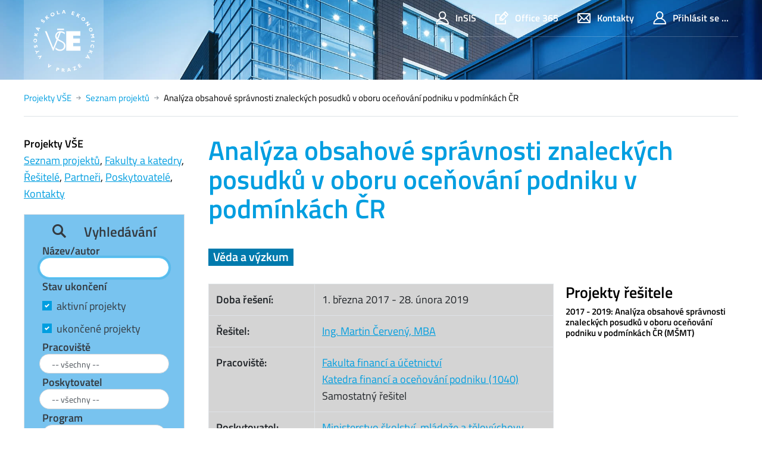

--- FILE ---
content_type: text/html; charset=utf-8
request_url: https://projekty.vse.cz/projekt/1451
body_size: 26342
content:


<!DOCTYPE html>

<html>
<head><meta charset="utf-8" /><title>
	Analýza obsahové správnosti znaleckých posudků v oboru oceňování podniku v podmínkách ČR
</title><meta name="viewport" content="width=device-width,initial-scale=1,shrink-to-fit=no" />

    <!-- favicon -->
    <!-- change directory in img/ico/browserconfig.xml -->
    <link rel="apple-touch-icon" sizes="180x180" href="/static/design/img/ico/apple-touch-icon.png" /><link rel="icon" type="image/png" sizes="32x32" href="/static/design/img/ico/favicon-32x32.png" /><link rel="icon" type="image/png" sizes="16x16" href="/static/design/img/ico/favicon-16x16.png" /><link rel="manifest" href="/static/design/img/ico/manifest.json" /><link rel="mask-icon" href="/static/design/img/ico/safari-pinned-tab.svg" color="#5bbad5" /><link rel="shortcut icon" href="/static/design/img/ico/favicon.ico" /><meta name="msapplication-config" content="/static/design/img/ico/browserconfig.xml" /><meta name="theme-color" content="#ffffff" />

    <!-- styles -->
    <link rel="stylesheet" href="/static/design/fonts/fonts.css" /><link rel="stylesheet" href="/static/design/icons/style.min.css" /><link rel="stylesheet" href="/static/design/fancybox/jquery.fancybox.css" /><link href="https://cdn.jsdelivr.net/npm/bootstrap@5.0.2/dist/css/bootstrap.min.css" rel="stylesheet" integrity="sha384-EVSTQN3/azprG1Anm3QDgpJLIm9Nao0Yz1ztcQTwFspd3yD65VohhpuuCOmLASjC" crossorigin="anonymous" /><link rel="stylesheet" href="/static/design/css/theme-01.min.css" /><link rel="stylesheet" href="/static/style.css" type="text/css" /><link rel="stylesheet" href="/static/custom.css?v20200217" type="text/css" /><link rel="stylesheet" href="https://releases.flowplayer.org/7.2.7/skin/skin.css" />
    <script src="https://code.jquery.com/jquery-1.12.4.min.js"></script>
    <script src="https://releases.flowplayer.org/7.2.7/flowplayer.min.js"></script>

    
    
    
</head>
<!-- Google tag (gtag.js) -->
<script async src="https://www.googletagmanager.com/gtag/js?id=G-8P8L6WEXHY"></script>
<script>
  window.dataLayer = window.dataLayer || [];
  function gtag(){dataLayer.push(arguments);}
  gtag('js', new Date());

  gtag('config', 'G-8P8L6WEXHY');
</script>
<body>
    <form name="form1" method="post" action="./1451" id="form1">
<div>
<input type="hidden" name="__LASTFOCUS" id="__LASTFOCUS" value="" />
<input type="hidden" name="__EVENTTARGET" id="__EVENTTARGET" value="" />
<input type="hidden" name="__EVENTARGUMENT" id="__EVENTARGUMENT" value="" />
<input type="hidden" name="__VIEWSTATE" id="__VIEWSTATE" value="/k865xu9m5eLU1MYG0bWrBxeUk2tnSaT5AL8kNc81s+n/AUGLSyUOyh7dZ63x3FEuTWnNwJtqYn8rOLvsK1ht7kMzX6rAJ113A5A1Isg5EzvloAWQ6D8kIb9tDqCpGA4sBqeTAgtbP9OkNQr8/[base64]/CPWPXTOPUfPT1BlH+U/[base64]/I6tqy32RZ4GXfbnbRuOQzf8ZZsVw9IwDEIzgiC8M5YstrBFr7Lrcv52HyYD00zPhvn+Xp0dsHFUMWimkuptxfscGikYisjIIBpE5XDy8nFXoRz5/2k2shI4VT3qrfK+eyTVVsYFcfMWesMqkxovoM+v3t1sOSHES95Y1B6nmNYhIcWNrvXR3dZyp3AviQR6PhyOTCAcCOsYY6mK0j9rX1dGe3/CUkzDu6mVNrWA2dw1AW7ztkK5R5XgUr/[base64]/gF22Z5q8nIjix+t33JXzEyeRQnHGy8nqi+4fUJrRsROF7R4uvfd70p5BG96+wgXSV+/15hTkNMF3WDPcTHPizOPJTgLsx0PXHOqecXNUpuDNIqCN/pT7gAvsP196IZtC0Y8FujBjo5zXGWVa2npF7Rg3Wu4fJuMevTGdjxDtRXR6ad1Gdlvu3w4qubk1sTxDZ6NisqVIfzPKeGR2wZBKgcHd0nuL/3dfFfWX1jbQIA69SwtwJfR91h0Oa5F523iKrTI5LA9wg6HheINOmD/MknHgeMZj+hUAhVGNrxkW79B38WUSs6Xe1KUpaWUL0auWsptxQpY+mYx3bjrhiRsr9yU/8TZ8GXDG3PG5sscoZXkWhve/Ax/DplGdmXoOYhciO1QFX2zOJ6QWHGRJ4slyVEIIaFtdq7LMMuUlVUsDdbFeiti5CXVbgO4lTsYz5A3w93qqfVGAHVGxRDV8N3Amb3d/k4ZiE/[base64]/0+rLD+oXZJJkaDit/yUYV0Q/[base64]/fej5GuCktYWj30Os7P+mWRFvVaTd2x/dO+VNxnGzXisAm5sagXCpXKtN4huJkWm+DQ/FK6SpOIvRctB1JWkCu5E0loso4qPJMTBGA2IhRpQ9ymkAqOyxwEr1GuqsoAF6j4RvRSpUEIDWlBYRIF7nYLwa9ub+R1mLNd0bd4acbs0KfWs5w25sq9oHY0H6aP4sfTmTfjpUa0DNI16n1+XEZs0oFnwA7xP9Tn49LkafgEaudQGEAJAB41Z7/KpBHpbn5/[base64]/I53+XUHeuUYBL+iEND27hc8bJXgcgm4XhNb1aYEfK0KkOnG8CouOFu1dl+FTsuRvbWm0clfLAdiHo7oeE23s0Z4t+dAzT8mmAObrtrtC3fTcQssXlThD/CQfseD5kbVl9SFAd5ARtAvvqlW7p6jOI0XlBieA4Uos/NVZUR/rBUND8BY9GhHkoSXcToAA3wFIcCPpAf8DqmVyaXSyFhemd8E1kwTBa1mn6PvRRTPNXmrcMGH0Ig02Dn8ot8He1+di/[base64]//cNYstx7nD8Dgz75+fYZXckCv5WfURzilG9JkxAAUE/hgpEtvyC100tVJgNYgrKJm6z2R73l0+HbeHJBTr8WVvQNH97tkVw6XLaTCZ+8/9XZ2BhCeV8o22jetTaLIiMv90DeKyeCt9yhZPwCjmTOGpDXv4syEMK1xDa136zQVzkKl9AG3GG2ZEiL2no8rQYohdxRBU61YyEw7zjzFqz7oZfV8RZAvTmpf6oQSdM17xGvXLvUUk/OCADPPQ3NQ6k21MLkyC2ovigNNKeJNXblI1S6k/MAogqVkqGsiG978lTEMCScw0QoavF213cjbEWC9Z//ljTt7HRraPmPlkFcO2I7039jpyCp7qAeYSu2GLQXOCHCUi4D/bKUx2d6mlZJWAIYyRZs28DHOK5DRGlVUK1Fvl0ofIR+ULPjY0LBcqchuXdJSDSyLniGQoKaeUsCmfyaT3uR54IH+zXqjWjDtXgitkEFgTX8WlRO/LH4XOkgu33VMxPtIxyEEp0byXG6DtbI/J8b7lRHRZcIlvCCzieY4/Hp65OKxv6cluqOcG5SbdSsV7xwMiQeQMbJKAi0eRA4o2SgWqclEXdBa55Hd16QUi2iBFWuzQjUj9HTG4uz6p2tCZIEjmbCKbfA5OqAd3r0JtAwU39/Emz1COhNZ7IiETs/T23sNXzb19M34BNbwewRWDbo7eRiwbaU6k0iO+ezaxcydKbeUJTKY32iv3WoSVbNTXHFmOvgcqWvL5aGdg2BNeYOHRaZBjNSVCsY/Neci608BKlMftxCzqKuNzkrmnv8z2/yaJZkpBaX8IuPfF7Kz3U50mE2unzkFSha1th9S4OqdH9+eAXZNAGbfWjk5qpO6dagClfcaCZjHXcBCJ2EWXNlPQ1OdfUm1UNdyhPRpta7TISmiyQPgS6LnTmgwb3cY0uvoNa/bMlEHo9Nwb0Ay9N+U59a7lT2blUKjHVSMiMzVviMMDVIbsMj3oRUeI0ZanOm66mM+QWyLcj0FXAv53o6qDQIq+8blKhspLbnMEfR0zW+NmYMccPvtf1ahN9JTsjpIw9cANubR5StrdV6fqMnJ3QBTZRO+61Hm2UeDPX0GnZoNAIWfIY3html//SXhnJ7G0qv7FJ44zy2E8i+2RrWauZLgJVUepk0VUA8tougOjGJG08gepttR8BtExMrNJLcO9vq288QgIR906F/oYUOKfLzTlHXdHZYBhaWvCm+wzh7EABgkvwZ5MKOUnui9pRC++SKRwdTU9y9wUOaoxJxU3jODROQhJZl4FvdTcc+j0+LqiYfzoH7VDURHZB+jUPQ4XMMSlDc91euFrL9x9xfs7qsJBe7mvpUy1PRgQeQGtcU5ypWDxo1//ysp5sIQKn/OPOQuJg/AHED0XtvTPDmdOGzVHQSnOVV3tNlxa6qnq9BikwmDmx7WbtWW0OEcOvtHdLt7KkvVTLMizifOHayzse7z1Ha0NrdKgJPDkeP/u0Wn/FXLZKdhMaCjx0B90fXxhJL93AfSTJG5P9J4YD0Tsb/tV/EdRlv7JKpjLUpZK7iB5XX4XSxi21QX8//rVGV8RQBrfmbYkTuZtkzN1ppwcR59+/El+MF8z09AcSObuo75dT9ALdyp6n/WZMR9O55dC4UvOBVb93XHEWrjo2jgL36WKOz+taMAX0TJiP0AMmMU5iYIPUlEOYgyMyXT6Gk2Lt6k+b7F0wVIG2YjhVmJm6y8Sjd0Q3IvEg8MUPNQLSkCmzyadhnuWotO1LKeWvm4kVp5FHRsTe8bfF0/HuGoEAQI+ekCvl6os/QK1F/485CQ9QFrdXbznJ4nxTmHEXdLyjCeSFJU38HiQ4yBFVczZVCM4+4TRkUBYpagqD8JyuMCFqSkQPD4sKS0Kpg9O45AgbyWDf3UOpKQBYOPlUirsmA7u/iG5HCet3taJFCSg7hccWTc9tHmo07WqNg7k66K7PNXJWdZuR1E3QOw9EmdwXvnUOfMXOXpGlkH4h/Rzt2N9buwgaW3+KUHZkmghFlkQaU7sbnmZFtWFaLp4bshPtZFtlLHhhHgtE8M9Si5TJh7hiLk+HOJjTfSvHVWN55HD+3fWBtiOsvmmeZ8JsSVH5CCJgrMItMIAApkv8ff6SlfJe7y7/2SeGEZnU84c5yBpbqqZ31Qeyavu7TSr0tztGkvkxAfBfsWDrsYpl5QIKIHQNEoy9S+CWbQ7OOyi0wCu56nVgHGwNA8MRrjGQR63Zjb4M1dVUceTM6iAhn+R6YOVi/CUxynmuYFKYcxUwEiRtKhcLZU6hIH+LBNe+YXZ3sNHlpxu+rbJZ9p34mvkUiqOSceSJkZZjGKMFHikyZ+AqpTjYm5IenT6nuc779v6O+axZCoiYXOjc/oF7VamVy7b9toNSJgVPJ8WPX366PYFnSxuaM0cYVoiV2P02K0tgtjzpXPNGXBjf4n/u9OJNmMnW4ZpMeqhGUtReUSSmeMNyHLpiGG0xTd4yQXUXVo44yhLIeDe5MfXT21rXyT16ZHNEWQ7uRKpfWy/+rK992dKX+w9gt0A5gV7FXeWl2qQrVcuTEcIpOc5KkrtcWpmqVgOP4NiqrifP/tsqVLE/[base64]/c3V8ARLCicr+yMGQivWGBzoFGp8H7Hn5tBI1F/Pbzzc/vkkbY+To5MH/24o3z+4NgHUIupvk4h73XEJsrRmhZm+FKqwy+KOiZv7nj4BflCwEeWQGJmcZ83f//YUO5/o5CR4ayjlVZFfOB04Dq3iDasBV2kKA7lXr8DD8MbfHGFOgZ50ZG5lOXccAcQjRMAWF10PMAwQtWGXmp/ps7CXHYb+zhCMejPxYdmjguV/w7FmqqXCydVFWivcEVsYX7GqiJ/nGFBn6s/Kvoi6jeuqXwgCfyMzrCbGs19Q+TJKqF2t/4iPGmXx5mN3ktW/Fv1hXnhUTDsaVHtj3GdZS+XB1DfA9UuRYa9LONlP0VmgxsLvgNpOZ3NKPLQPMd5WEgXuRUIS+TpN/na+oZ6SyCV/vWKq4BuZR5yx65OphiTFxYXyEkNS8Qcu31QWbVUdyQOB3VOXNEXVa+bu8x75KgNgoHoIHfp6YQoVCN3HCyUPLAmLshhWnZXQ6ww/m7jZWz+WAmGEyHUycWAG7TkS7Yi3y2gSIcPh/[base64]/KwVOq1gl/5X6HdpMnEyc2kx7Ns4yeD5Wmmd4MBaFSjnZBVZAzb9zWeFVV80Ld9rN0jhDoYezAi7uhbS7UsiNgiPotLr7LrqWYPiNHsz8696/u3t59PR42ciqOe2KrK8QLsEtKq6z62kt8MHz43YUzqzkuiL5Jfr4o6xNJB7dXikz+8lTbqd8pes2B5r8HadxGzJ8/oY16LzRtbkVvPCRVMQAudCSvtsanZihgWscuT3I98E/DwEJMvtXZxAlOZIC45pAjdqRELdpo+SuvwYTsKlHjE9cMCZBA912StMJEt6wKvaDezqTTGIe0ks/1qKkq8ID2lWqitY1MUGrQWWBG9mBdaYQoAwkNGtTtZ+XbkY7IP1dt1gMXKcviGeCs9rxpLpp4PsuaANeKu0Yx2t7oPGkP04BPXbuSqwxm/+O/M+ss58A1ZpTltnJrSAbEm16ERtWlBZZFbX0qFZn6e3X/U+FFJwKjw2NRp4l6Y2mwoC3a3iOVb+vgI0EMl1UwVwruVJ+Id7KYwRDQUw3YGPnzobTkD3qHtm/1YKfFoDPIwv0XSNPoR788GZPGTjSfROvqFw0wWk7lyL321d/JAzyNd9PWvTXSApzVe6XU5MotZARLUAwS72HDAzruaOL1vB7o/8COAHxc475scvbuUZA3GCaQYkKqLmkeEn4FEunaxhokOnGb5W4LfeZ7QsMrh1Kl5sJ7TsA8VjAq03JCF6dIWtv422krhh0sixK1+tNlUAsQe9T8/Q+oAOECVsLEyh5I3imlTu74bNjY+AYOlcJ1j1eKBXetHa2eawd+3pix+94tc1Be9Y7N0ITNzqDdEJsiuqp0fIuzVxEwhTqsqPjwBChgXbYaZC/B70Fhu2MAyXJJV+HcOyeddyyrAes4pC3fNdmla5AdPUdBBu/ApBGNSjLWyyxa3JQLqrh8kzG1trv7T7GOnQqvhC/cYIiZzeuIamh3C3T7q76gg/4LSclR6i8M3yn4OC1M3lmWvL00q7nr0PMWrCH73jKsueldrA4XfYtw271PmiZNbb6N6yh9HrWs9WGpr1Xekz9oMRZe2EmQNKGglaSPx8KyERSpenCmkZHD7EIk/[base64]/[base64]/O3r03Pcqph6fS5VTh/x7r8OBhpv62ybsQcgXgcP4GOabwbBnlihZd0b7MLB3OeVzB00WBNngzMGA747RnxtG54h/+ZPGy/Jn44gpSIQaWKjxlgkaf/pd+1uZGa/mlbUGgXYWI9WCgMPT161ntYExzOUeOVfkNTp5jxlcrkhBoJTIZx1nFlN3cw0E1d/6Y7Bjk8faw1HWmjj5DnY7d5aKZsq19/1TLo2gj3gWMcPTyonzUQuxusAI6rrRr3hhS4JqY/E/xJZ4rcqJbunMP2U3u/4J4om/dZRfji2d1irVq6M7t+MR1n50hFKH0NQZvfZoAjliFFOdalZ0pjqEHSm/Otp7vtAyR8P+kIJYjDn0ss6SB5YiOWDjBKMHrYgVmt6pQJtn5aDBj788WK9JNjIVpQ5WL/Pv90P5aNRpGLb5GdFAJ3BmFZbI+LnOsuUn0vCIf7NmdJZv/Yv+uAh/[base64]/mYlXVuXvccSmm96nXw7Pe6bX8Dl4+fZ2ZVQ0VGH4BjsIeTvoiN1TF7PsNVzIEY6GnBgU8IJnG7bD7UCR5EdtTPluhaiZGWLgU6Bu3ND/eqzI3zNjs+Qz3JeNRI/+QiHCDfjLcDCgUuWi9QOBPSgwYHWOV7KxWd4R6zCC+rYZ+sPwrFZTr4wf20uHX8wKuHN3diRPNaMZECcAI/34CpUbV2v0M2H59toZAK21D/Q+1vsC5VhxPibJbdZuS0Ux3Se0TPRy6pyTY3WzYzEwKDpS2e1oEN5X8aeRfA7M7HK9mWlcFLNY=" />
</div>

<script type="text/javascript">
//<![CDATA[
var theForm = document.forms['form1'];
if (!theForm) {
    theForm = document.form1;
}
function __doPostBack(eventTarget, eventArgument) {
    if (!theForm.onsubmit || (theForm.onsubmit() != false)) {
        theForm.__EVENTTARGET.value = eventTarget;
        theForm.__EVENTARGUMENT.value = eventArgument;
        theForm.submit();
    }
}
//]]>
</script>


<script src="https://ajax.aspnetcdn.com/ajax/4.6/1/WebForms.js" type="text/javascript"></script>
<script type="text/javascript">
//<![CDATA[
window.WebForm_PostBackOptions||document.write('<script type="text/javascript" src="/WebResource.axd?d=pynGkmcFUV13He1Qd6_TZHNuQ7RiL6TPtTiX0rFr2d9d2CL1ySHFw7m_7YuJI6dzQXXLvfoiIou3QkqHTVQrMQ2&amp;t=638901608248157332"><\/script>');//]]>
</script>



<script src="https://ajax.aspnetcdn.com/ajax/4.6/1/MicrosoftAjax.js" type="text/javascript"></script>
<script type="text/javascript">
//<![CDATA[
(window.Sys && Sys._Application && Sys.Observer)||document.write('<script type="text/javascript" src="/ScriptResource.axd?d=NJmAwtEo3Ipnlaxl6CMhvnZ7W1Pe8zaaYhEpLu8xtIB0GhwL9afAeVNTT5ie6bgvbT38Z6Ac4cgFrQX9pBYM_T-EnEzZAJPohjXnWwsGoSV8Fu67eAR84SVVMH-obG-H00c8Fdn1299qYjiAE1bepkIK4Kup68Ug85kjShnMK-81&t=5c0e0825"><\/script>');//]]>
</script>

<script src="https://ajax.aspnetcdn.com/ajax/4.6/1/MicrosoftAjaxWebForms.js" type="text/javascript"></script>
<script type="text/javascript">
//<![CDATA[
(window.Sys && Sys.WebForms)||document.write('<script type="text/javascript" src="/ScriptResource.axd?d=dwY9oWetJoJoVpgL6Zq8OBqjqkxnK2R6jhuIW2YhLAxTq1hhbt5H61vLD7sg5aWe_GLtPNmnc-ihj5wawHl5Qk_bgmpfJIhh47nyAv1tCk-9_nEVCiGUQgEVwBpaDu3QX4irKKONHg2707IesXJJTU1yehkRkXRQ-DjWF3IRwt41&t=5c0e0825"><\/script>');//]]>
</script>

<script src="https://ajax.aspnetcdn.com/ajax/4.6/1/Focus.js" type="text/javascript"></script>
<div>

	<input type="hidden" name="__VIEWSTATEGENERATOR" id="__VIEWSTATEGENERATOR" value="749A7A64" />
	<input type="hidden" name="__EVENTVALIDATION" id="__EVENTVALIDATION" value="[base64]/lQgc4FsxPdcT2az2FUDLCo8d7SGUkmxMPyvw4YfAiCGymTp2azyV3EmPaV9LTTxDIJDgTqrVDoYYNmNvkHUtnL4bBfA2ON8Xzxm68+LG04GvpMDLKUr3lJCoHsAmIl21JD3DAhmqFABp4i5KqkYBW61LtQXq4E6a0SmfMs/I+pl12DVaSE9cyQxIYAqHt65nAmG1d74wKdyUlxj1LVuDgIqHDBUjPipxZ/a5PM4m72tlVPF0htqyb+io7S5/QJ4KpKi/gQy8WI1x5bBqLTz5/j6TAs0zkITCsknIiqcypmc3MYkdnFe/[base64]/+Uqib9WoIeAfnMwOFw8hgCGDjyV3zo0dztC/3cY3VOMS2HLG6X/y+45XJlGKs1PshsGWpIW5mTdg5dFx6fXE+pJD5Bw3H4XD2HwYuj1jMcHLaG8px8+uI6tTlKsyKQF6xl2O0T29iQM0h1dvrwwIkIbu9jIWtxk2LYRpjf4NONMEPAz+V/z1x69tZxIwGETuFIppJXOzpJcy2hH43FyZ+5X87AI5uAjG/zbtooNSBgrKijgSJmKVwlz32dp/6KTA/9t2zZwCTyW2LdkUkwkSoH8iUXR1r9ihGJNxHLdI7hyDot55SLskLm8F+yyRbm9FsbKIHRW0Ik+RGDQGZvyFpclpqHXFQImSjmUt1f4xtGenryA72iljG5yWDSAxSRThXwj5M5k8KTwD3UmnSjBnQ/i371HFNG+VtnNd8ers2w1bIbqleMVQAWdEzJppBBCmxz+r2xFH75Oe8k+ClOWu/[base64]/ROf6OSGHXNsZps9aXrlncbnuXnPQSG3pK7PLxhockFz5I4kV8fsIqGTvrGSBfekn06cTCiBIGC00nh/gmxaxgyCsLvk+r7/MxwhgkeDSr1OhgE9DOv2XRGSUlVoHPGzG+1MiXR/iSjmwq/vr4mxw4cb3+pU9kdGNoIs4cJLn5RXFodP/Lc1r8ZfNa6UpJgOPk7lOvo7CXFeglgxgPiO4MDsTGuyNebPGraVlnf7BKeqghBvjT5ZCaP/5QkttnG5t3UDlDhctmicoOfhtrAGevfEYCzhszKWHWiybqA6rihlNnq1T/8UGOslwpwPSeJ5M39TU5CDGTrnp1W2Lvaxg8nPWsplXUdM3JGsQ+OF88nRMbetpn63wHlx0xGAk4L9Tubr3JHnCBxdupheNd/OAfIwPyMokk+a3iPI6qfbI46quNT6ThkmF4Vynb8jFd6ljtm/JYk3XPsBsFSfzoHpjfVCbFeGlA5DvFc1Y4I7TnCJsZCLCk1k8CIlk0ttvWwA8KI6t75YTH2WaF+B7xKGoUxZP2rlZ7qrhiSAGX+jZ8qOEHEd6gcCjLhdYxJ/0isMy7adXdB/o3TKo6n04aJTNAju87wah5fk/hlQxcOOmA9JufoE/+ue0VWZiMNVvnnQxSZFMlVwMGL/xpnApWr5wx7VjFaRbLmZAeZr7f6QhjUQOu4MWnhcmCY6y4hgvQKoa3hbY7mJqh1heqelXk/SfuQkqXeFQVs/Mdn0tmZgQLerbyf+r7SApwhEhllkcZgKq0rH+ihG9p9yMZLeF2T8B9Y1FA9mbQs0dJYzI1E34g9qNs4cTUi/dOnlafHA3B8fXe8s0Sk234w0AJQu5ht7F3GT4nlPVQS0S9Mu/rdPa7Pr8sepaWiY32SMwZcQT1UlFLEyxT173NW8+Z8IMIyK1QeZo+EDvwLZ8pUIyqdvc/5OgLyL3mJtXSMBkjYt+OYOGJtIyFbJOSFyKrQrkt+blYQVy7bboCyqE3K0BIs61PQhzPEUA8D/l/K5ThnlMUSTC5Y6MMs4/PUbOhVAy9X1/[base64]/MTpniTeOqO7QxmkWyc20K8Sml5RiRcGbEIDJXbr4g4OrtzLi9hjHnWBiit/KIjRv6RrMlwg/Cm88zjUX6kw8VgtmGchDZ2Dof3vQrz7zqVF3zMwfIfD0PtoulSLsvmL4Bp0xutokFtB7KXXduQ5NPk9WX8IE76JBY1vGxr0yVWtXDlqhHcL2kJ+m8gXv0i+nY1oAIB5WiGE3KuNNKHWo/X7XapT6UXNBVA6L8bzuqX/UrZWkUa7EPB6rRUOkv1ZbvLvt70wJq1/NfIuuxXNK7p0gHPZkHJOOvIdNhmoQIwmthlnqAZyYHGOmpCmSLTPFaaKswWJccEkXj9R6EVQ6WNhmIIH+GBqbWXK8RmWUeJNHh72NIDZkd6caZ2P5SgLs9ZxWrJJPp5FB8wxvqfwjwV5LgFJQgy+9HxB0S7sWQUb4KTOtn7ffLAe3F2UNebal0JVjPXB4NUpFm9UO/6xRAyCltnHlvvn+7krW5Jyr23zQATMrDrrU4QK2l+ZijRqc8bnlkeewWhy4+/[base64]/LCaJDTi53yKWhkfUi4sWYpFTX8mKYWBwFcMAdanZBuON9aA+wRAOyca+onZEAZO/Zl2swtzR0Xm46iz2/j7FCKyw+Dt9ATqVpX1awhW5e9bjM6y1Yu+cajju/0JtAmhsgN5CxOnQAI5LiW9P6TwaSgXfnFIlJl83HleaKffFmRS+k+sT+YiWlfH9iJHes3GQF9pHJkKhM/ou3WpFShSnF4HJ++ejwKFQ8VLhfJHrr8elO+m/64PuklGwJa0Jajenfc643fZeI3df1/z8UOkLUKpLF2R1llYzWl6oMHbHM5rRtX/9nZKz7i8bh/ujy1/XKGPZpnrVSc86qOK18byr1aRLqEk5J9uGbD5yeQAtXuWukbsrvjRJ6LlhotFfyyF4xY6OGWzm2p2cYs/ZrBu+GKPBcN7RrXJCJOGaSI0h0swHG38gOYZK+x7xW/eeDBNYoDjtezGNFa6o/QsrebfC6nQKGDcDvBfTcvF7J37d3dsf4s9wcgKjsA30VSK5jJ6dioQ+mtfzal/5QoiQWsQSVqlmrZEHJSBKA8roycYxoGXOBtyQYae/dW2c6+/ioCXieYBqGgses8bAzjnsH5NUFXTcwLFa8ZT8uiew76hXR2WF2RNOUC8fDUWKpZsrqhNdtjMX0T7PKjr0HA/ZVWBXJk/7KcA0Ato3dWTPFQuzB/9Jpu0AKgA6CTgIri78Cf6x2D1gIhfqXND7OyTBnqlCQRFnauu9JKy9oj5Rg4k9F+8hAZzFazOyjHRMZF5aCvTSXobLWCCRwiY0DxjsO0iH8SXvw0zbUHDDM81Ezd345bBIMQXdzJ9VLI4vKz2dmXeRM+w5yu/hDpNfwMTVcPtU0YjTdSWFSWgnkMQOdawlETAxe8qMIyoxVnATbo1m/9frxbkVxad/QkQSpTqGguHOlWx12NorCSUUit8OatY/MqsfDR/jyNy+f6GIEl64pZ15Y=" />
</div>
        <script type="text/javascript">
//<![CDATA[
Sys.WebForms.PageRequestManager._initialize('ctl00$ctl00$ScriptManager', 'form1', [], [], [], 90, 'ctl00$ctl00');
//]]>
</script>

        <header class="header-main bg-primary bg-cover" style="background-image: url(/static/design/img/header/01.jpg)">

            <div class="header-mobile bg-cover" style="background-image: url(/static/design/img/header/01.jpg)">

                <div class="container">
                    <nav class="navbar navbar-main navbar-expand p-0">

                        <!-- mainmenu -->
                        <ul class="navbar-nav nav-main mr-auto">
                            <li class="nav-item nav-logo">
                                <a class="nav-link" href="/">
                                    <img src="/static/design/img/logo/logo-full--white.svg" alt="VŠE">
                                </a>
                            </li>
                        </ul>

                        <!-- top navigation -->
                        <nav class="navbar-top d-none d-xl-flex justify-content-between align-self-start">
                            <ul class="nav">
                                <li class="nav-item">
                                    <a class="nav-link" href="https://insis.vse.cz/">
                                        <span class="icon icon-user"></span>
                                        InSIS
                                    </a>
                                </li>
                                <li class="nav-item">
                                    <a class="nav-link" href="https://o365.vse.cz">
                                        <span class="icon icon-edit"></span>
                                        Office&nbsp;365
                                    </a>
                                </li>
                                <li class="nav-item">
                                    <a href="/cz/kontakty/" class="nav-link" Text="Kontakty">
                                        <span class="icon icon-envelope"></span>
                                        Kontakty
                                    </a>
                                </li>

                                <li class='nav-item'><a class='nav-link' href='/admin/'><span class='icon icon-user'></span><span id="lblLogin">Přihlásit se ...</span></a></li>

                                <li class="nav-item d-none">
                                    <a href="/en/" class="nav-link" Text="EN">
                                        <span class="icon icon-globe"></span>
                                        EN
                                    </a>
                                </li>
                            </ul>
                        </nav>
                    </nav>
                </div>
            </div>
        </header>

        <main>
            
            
            <div class="container mb-8">
                <nav class="small d-none d-sm-block">
                    <ol id="breadcrumbs" class="breadcrumb">
                        <li class="breadcrumb-item"><a href="/">Projekty VŠE</a></li>
                    <li class="breadcrumb-item"><a href="/projekty">Seznam projektů</a></li><li class="breadcrumb-item">Analýza obsahové správnosti znaleckých posudků v oboru oceňování podniku v podmínkách ČR</li></ol>
                </nav>
                <div class="row">
                            

                </div>
                <div class="row">
                    
    <div class="col-lg-9 order-2">
        
            <h1 id="cphSiteMaster_cphHeading_lblHeading" class="text-primary mb-4">Anal&#253;za obsahov&#233; spr&#225;vnosti znaleck&#253;ch posudků v oboru oceňov&#225;n&#237; podniku v podm&#237;nk&#225;ch ČR</h1>
        
        
    <h4 id="cphSiteMaster_cphMain_divPerex" class="mt-0 mb-3"><span class="badge badge-secondary" ToolTip="Projekt vědy a výzkumu">Věda a výzkum</span> </h4>
    <div class="row">
        <div class="col-lg-7 col-xl-8">
            <table class="table table-active table-bordered">
                <tr>
                    <th>Doba řešení:</th>
                    <td><span id="cphSiteMaster_cphMain_txtDatumZahajeni">1. března 2017</span> - <span id="cphSiteMaster_cphMain_txtDatumUkonceni">28. února 2019</span>                        
                    </td>
                </tr>
                
                <tr>
                    <th>Řešitel:</th>
                    <td><a href="/resitel/1028" id="cphSiteMaster_cphMain_linkResitel">Ing. Martin Červený, MBA</a></td>
                </tr>
                                
                <tr>
                    <th class="align-text-top">Pracoviště:</th>
                    <td><a href="/utvar/1/5" id="cphSiteMaster_cphMain_linkDepartment">Fakulta financí a účetnictví<br />Katedra financí a oceňování podniku (1040)</a>
                        <span id="cphSiteMaster_cphMain_txtTypProjektu"><br />Samostatný řešitel</span>
                    </td>
                </tr>
                <tr>
                    <th>Poskytovatel:</th>
                    <td><a href="/poskytovatel/15" id="cphSiteMaster_cphMain_txtAgentura">Ministerstvo školství, mládeže a tělovýchovy</a></td>
                </tr>
                <tr id="cphSiteMaster_cphMain_trProgramme" class="py-0 small">
	<th class="py-0 pl-3">program:</th>
	<td class="py-0"><a href="/program/8" id="cphSiteMaster_cphMain_linkProgramme">Intern&#237; grantov&#225; agentura VŠE</a></td>
</tr>
                
                    
                <tr>
                    <th>Celkový rozpočet:</th>
                    <td id="cphSiteMaster_cphMain_txtBudget">223 760 Kč</td>

                </tr>
                <tr>
                    <th>Registrační číslo</th>
                    <td id="cphSiteMaster_cphMain_txtRegistracniCislo">F1/3/2017</td>

                </tr>
                <tr>
                    <th>Číslo zakázky:</th>
                    <td id="cphSiteMaster_cphMain_txtCisloZakazky">IG104017  </td>

                </tr>
            </table>
            <div id="cphSiteMaster_cphMain_txtAnotace" class="md-2"></div>
        </div>

        <div class="col-lg-5 col-xl-4 pl-lg-0">
            <h4>Projekty řešitele</h4>
            <nav>
                <ul id="cphSiteMaster_cphMain_lstProjects" class="nav nav-page justify-content-between d-block">
                <li class='nav-item active'>2017 - 2019: Analýza obsahové správnosti znaleckých posudků v oboru oceňování podniku v podmínkách ČR (MŠMT)</li></ul>
            </nav>
        </div>
    </div>


    </div>
    <div class="col-lg-3 order-1">
        <nav class="mb-4">
            
                

<div class="d-lg-block collapse" id="secondaryMenu" style="">

    
        <p class="mb-2">
            <strong>Projekty VŠE</strong><br>
            <a href="/projekty">Seznam projektů</a>, <a href="/utvary">Fakulty a katedry</a>, <a href="/resitele">Řešitelé</a>, <a href="/partneri">Partneři</a>, <a href="/poskytovatele">Poskytovatelé</a>, <a href="/cz/kontakty/">Kontakty</a>
        </p>
    

    
</div>

                
<nav>
    <div onkeypress="javascript:return WebForm_FireDefaultButton(event, &#39;cmdSearch&#39;)">
	
        <div id="grantySearch" class="border p-3 text-dark bg-primary-50">
            <h5 class="text-center"><span class="icon icon-search mr-3"></span>Vyhledávání</h5>

            <h6>Název/autor</h6>
            <div class="form-row">
                <input name="ctl00$ctl00$cphSiteMaster$cphMenu$menu$searchText" type="text" id="searchText" class="form-control form-control-sm" />
            </div>

            <h6>Stav ukončení</h6>
            <div class="form-row">
                <div>
                    <div class="custom-control custom-checkbox">
                        <input name="ctl00$ctl00$cphSiteMaster$cphMenu$menu$cbActive" type="checkbox" id="cbActive" class="custom-control-input" ontextchanged="FilterChanged" causesvalidation="false" autopostback="true" checked="checked" />
                        <label class="custom-control-label" for="cbActive">aktivní projekty</label>
                    </div>
                    <div class="custom-control custom-checkbox">
                        <input name="ctl00$ctl00$cphSiteMaster$cphMenu$menu$cbFinished" type="checkbox" id="cbFinished" class="custom-control-input" ontextchanged="FilterChanged" causesvalidation="false" autopostback="true" checked="checked" />
                        <label class="custom-control-label" for="cbFinished">ukončené projekty</label>
                    </div>
                </div>
            </div>

            <h6>Pracoviště</h6>
            <div class="form-row">
                <select name="ctl00$ctl00$cphSiteMaster$cphMenu$menu$searchFaculty" onchange="javascript:setTimeout(&#39;__doPostBack(\&#39;ctl00$ctl00$cphSiteMaster$cphMenu$menu$searchFaculty\&#39;,\&#39;\&#39;)&#39;, 0)" id="searchFaculty" class="custom-select form-control form-control-sm">
		<option selected="selected" value="">-- všechny --</option>
		<option value="1">Fakulta financ&#237; a &#250;četnictv&#237;</option>
		<option value="2">Fakulta mezin&#225;rodn&#237;ch vztahů</option>
		<option value="3">Fakulta podnikohospod&#225;řsk&#225;</option>
		<option value="4">Fakulta informatiky a statistiky</option>
		<option value="5">N&#225;rodohospod&#225;řsk&#225; fakulta</option>
		<option value="6">Fakulta managementu v Jindřichově Hradci</option>
		<option value="R">Rektor&#225;t</option>

	</select>
            </div>

            <h6>Poskytovatel</h6>
            <div class="form-row">                
                <select name="ctl00$ctl00$cphSiteMaster$cphMenu$menu$searchAgency" onchange="javascript:setTimeout(&#39;__doPostBack(\&#39;ctl00$ctl00$cphSiteMaster$cphMenu$menu$searchAgency\&#39;,\&#39;\&#39;)&#39;, 0)" id="searchAgency" class="custom-select form-control form-control-sm">
		<option selected="selected" value="">-- všechny --</option>
		<option value="58">Angloamerick&#225; nadace (Anglo-AM. Nadace)</option>
		<option value="136">Agentura pro zdravotnick&#253; v&#253;zkum (AZV)</option>
		<option value="130">Ca&#39; Foscari University, Venice, Italy (CAFOSCARI)</option>
		<option value="107">CEIBS ERICEE Research Grant (CEIBS ERICEE)</option>
		<option value="53">Centrum pro ekonomick&#253; v&#253;zkum a doktorsk&#233; studium (CERGE - EI)</option>
		<option value="115">Cesnet (Cesnet)</option>
		<option value="134">Calouste Gulbenkian Foundation (CGF)</option>
		<option value="113">Centrum pro region&#225;ln&#237; rozvoj Česk&#233; republiky (CRR)</option>
		<option value="140">Croatian Science Foundation (CSF)</option>
		<option value="116">Česk&#225; rozvojov&#225; agentura (ČRA)</option>
		<option value="8">ČS-americk&#225; společnost (ČS-AS)</option>
		<option value="117">DAAD (DAAD)</option>
		<option value="112">Dům zahraničn&#237; spolupr&#225;ce (DZS)</option>
		<option value="118">Educational, Audiovisual and Culture Executive Agency (EACA)</option>
		<option value="138">European Institute Of Innovation &amp; Technology for Higher Education  Institutions (EIT HEI)</option>
		<option value="114">Evropsk&#225; komise (EK)</option>
		<option value="144">European Union (EU)</option>
		<option value="141">European Cooperation in Science and Technology (EU COST)</option>
		<option value="145">Fulbrightova komise / U.S. Department of State (Fulbrightova komise / U.S. Department of State)</option>
		<option value="142">Fond z&#225;brany škod - Česk&#225; kancel&#225;ř pojistitelů (FZŠ)</option>
		<option value="139">Grantov&#225; agentura Academia Aurea (GA AA)</option>
		<option value="106">Grantov&#225; agentura Akademick&#233; aliance (GA AA)</option>
		<option value="51">Grantov&#225; agentura Akademie věd ČR (GA AVČR)</option>
		<option value="1">Grantov&#225; agentura Česk&#233; republiky (GA ČR)</option>
		<option value="135">Interreg DANUBE (Interreg DANUBE)</option>
		<option value="12">JM</option>
		<option value="120">MacEwan University School of Business (MacEwan)</option>
		<option value="14">MF It&#225;lie</option>
		<option value="119">Ministerstvo financ&#237; (MFČR)</option>
		<option value="121">Magistr&#225;t hl. m. Prahy (MHLMP)</option>
		<option value="37">Ministerstvo kultury Česk&#233; republiky (MK ČR)</option>
		<option value="123">Ministerstvo kultury (MKČR)</option>
		<option value="55">Ministerstvo pro m&#237;stn&#237; rozvoj (MMR)</option>
		<option value="105">Ministerstvo průmyslu a obchodu (MPO)</option>
		<option value="52">Ministerstvo pr&#225;ce a soci&#225;ln&#237;ch věc&#237; (MPSV)</option>
		<option value="15">Ministerstvo školstv&#237;, ml&#225;deže a tělov&#253;chovy (MŠMT)</option>
		<option value="59">Min. Vnitra (MV ČR)</option>
		<option value="47">Ministerstvo zdravotnictv&#237; Česk&#233; republiky (MZ ČR)</option>
		<option value="23">Ministerstvo zahraničn&#237;ch věc&#237; (MZV)</option>
		<option value="49">Ministerstvo životn&#237;ho prostřed&#237; (MŽP)</option>
		<option value="124">N&#225;rodn&#237; agentura evropsk&#253;ch vzděl&#225;vac&#237;ch projektů (NAEP)</option>
		<option value="111">NAWA International Academic Partnership Programme (NAWA)</option>
		<option value="64">Open budget USA (OB USA)</option>
		<option value="60">ostatn&#237; (Ostatn&#237;)</option>
		<option value="125">Plzeňsk&#253; kraj (Plzeňsk&#253; kraj)</option>
		<option value="133">Smluvn&#237; v&#253;zkum (smluvn&#237;)</option>
		<option value="137">Social Sciences and Humanities Research Council (SSHRC)</option>
		<option value="126">Středočesk&#253; kraj (Středočesk&#253; kraj)</option>
		<option value="127">Škoda Auto, a.s. (Škoda Auto)</option>
		<option value="63">Technologick&#225; agentura Česk&#233; republiky (TA ČR)</option>
		<option value="122">Město Trutnov (Trutnov)</option>
		<option value="132">Eindhoven University of Technology (TUE)</option>
		<option value="54">Organizace OSN pro průmyslov&#253; rozvoj (UNIDO)</option>
		<option value="128">US Embassy Prague (US Embassy Pha)</option>
		<option value="108">Visegrad Fund (VF)</option>
		<option value="131">International Visegrad Fund (VISEGRAD FUND)</option>
		<option value="50">Vzděl&#225;vac&#237; nadace Jana Husa (VNJH)</option>
		<option value="143">Volkswagen Foundation, The (Volkswagen Foundation)</option>
		<option value="129">VŠE (VŠE)</option>

	</select>
            </div>

            <h6>Program</h6>
                <select name="ctl00$ctl00$cphSiteMaster$cphMenu$menu$searchProgramme" onchange="javascript:setTimeout(&#39;__doPostBack(\&#39;ctl00$ctl00$cphSiteMaster$cphMenu$menu$searchProgramme\&#39;,\&#39;\&#39;)&#39;, 0)" id="searchProgramme" class="custom-select form-control form-control-sm">
		<option selected="selected" value="">-- všechny --</option>
		<option value="99">CAFOSCARI - SPIN</option>
		<option value="22">Cesnet - Fond rozvoje</option>
		<option value="19">CRR - C&#237;l E&#218;S 2014–2020</option>
		<option value="23">ČRA - ostatn&#237;</option>
		<option value="6">DZS - AKTION</option>
		<option value="7">EK - 4.RP</option>
		<option value="2">EK - 5. RP</option>
		<option value="5">EK - 5. RP IST</option>
		<option value="14">EK - 6. RP</option>
		<option value="16">EK - 7. RP</option>
		<option value="88">EK - CDP</option>
		<option value="24">EK - CEEPUS</option>
		<option value="107">EK - CERV</option>
		<option value="21">EK - COST</option>
		<option value="82">EK - EHP</option>
		<option value="25">EK - EIT</option>
		<option value="28">EK - Erasmus Mundus</option>
		<option value="26">EK - Erasmus+</option>
		<option value="27">EK - Erasmus+ Jean Monet</option>
		<option value="29">EK - Erasmus+ Sport</option>
		<option value="15">EK - ERDF</option>
		<option value="30">EK - EU-US</option>
		<option value="18">EK - Horizon 2020</option>
		<option value="87">EK - Horizon RIA</option>
		<option value="97">EK - Horizon Widera</option>
		<option value="81">EK - Horizont Evropa</option>
		<option value="32">EK - Chance</option>
		<option value="3">EK - INCO-COPERNICUS</option>
		<option value="33">EK - Interreg</option>
		<option value="34">EK - LPP</option>
		<option value="85">EK - MSCA DN</option>
		<option value="96">EK - MSCA PF</option>
		<option value="84">EK - MSCA SE</option>
		<option value="17">EK - ostatn&#237;</option>
		<option value="69">EK - Pilot Projects &amp; Preparation Actions</option>
		<option value="35">EK - Tempus</option>
		<option value="98">EU - LIFE-2025-CET-ENERPOV</option>
		<option value="111">Fulbrightova komise / U.S. Department of State - Fulbright Visiting Scholar Program</option>
		<option value="95">FZŠ - 2025</option>
		<option value="110">GA ČR - LA</option>
		<option value="31">MFČR - EHP</option>
		<option value="38">MFČR - Šv&#253;c-česk&#225; spolupr&#225;ce</option>
		<option value="36">MHLMP - OP PA</option>
		<option value="37">MHLMP - OP Praha - p&#243;l růstu</option>
		<option value="108">MK ČR - VISK 7</option>
		<option value="39">MKČR - Kulturn&#237; aktivity</option>
		<option value="77">MKČR - NPO - MK ČR</option>
		<option value="40">MKČR - VISK7</option>
		<option value="70">MMR - IROP</option>
		<option value="42">MMR - Spolupr&#225;ce ČR-Bavorsko</option>
		<option value="80">MPO - NPO</option>
		<option value="43">MPO - OP PIK</option>
		<option value="44">MPO - OP TAK</option>
		<option value="90">MPO - TWIST</option>
		<option value="41">MPSV - OP LZZ</option>
		<option value="68">MPSV - OP Z+</option>
		<option value="86">MŠMT - 8X25</option>
		<option value="76">MŠMT - AKCE/AKTION</option>
		<option value="47">MŠMT - CRP</option>
		<option value="46">MŠMT - DRP</option>
		<option value="1">MŠMT - FRVŠ</option>
		<option value="8">MŠMT - IGA VŠE</option>
		<option value="12">MŠMT - Informačn&#237; zdroje pro v&#253;zkum a v&#253;voj</option>
		<option value="10">MŠMT - INFRA 1</option>
		<option value="83">MŠMT - Interexcellence II</option>
		<option value="9">MŠMT - Leonardo da Vinci</option>
		<option value="20">MŠMT - MŠMT- OPVVV</option>
		<option value="50">MŠMT - NPO</option>
		<option value="66">MŠMT - OP JAK</option>
		<option value="51">MŠMT - OP VaVpI</option>
		<option value="52">MŠMT - OP VK</option>
		<option value="53">MŠMT - OP VVV</option>
		<option value="56">MŠMT - ostatn&#237;</option>
		<option value="48">MŠMT - Podpora sportovců</option>
		<option value="54">MŠMT - Podpora ž&#225;ků ZŠ a SŠ</option>
		<option value="13">MŠMT - Pos&#237;len&#237; v&#253;zkumu na vysok&#253;ch škol&#225;ch</option>
		<option value="79">MŠMT - PPROVŠ</option>
		<option value="4">MŠMT - program KONTAKT</option>
		<option value="11">MŠMT - program KONTAKT II</option>
		<option value="49">MŠMT - St&#225;tn&#237; v&#253;roč&#237; 2018</option>
		<option value="45">MŠMT - Technick&#225; z&#225;kladna VVŠ</option>
		<option value="55">MŠMT - UNIS</option>
		<option value="94">MŠMT - V&#253;zva 8X25</option>
		<option value="67">MV ČR - NPO</option>
		<option value="57">MZV - </option>
		<option value="74">MZV - Posilov&#225;n&#237; kapacit veř. VŠ v rozvojov&#253;ch zem&#237;ch</option>
		<option value="58">MŽP - OP ŽP</option>
		<option value="93">MŽP - Program šv&#253;carsko-česk&#233; spolupr&#225;ce II</option>
		<option value="109">MŽP - šv&#253;carsko-česk&#225; spolupr&#225;ce II</option>
		<option value="78">NAWA - SPP</option>
		<option value="102">OB USA - International Budget Partnership</option>
		<option value="65">Ostatn&#237; - BTE</option>
		<option value="104">Ostatn&#237; - European Climate Foundation</option>
		<option value="106">Ostatn&#237; - Interreg AT CZ</option>
		<option value="103">Ostatn&#237; - Oesterreichische Nationalbank</option>
		<option value="59">Plzeňsk&#253; kraj - OP VK</option>
		<option value="60">Plzeňsk&#253; kraj - Podpora kultury</option>
		<option value="61">Středočesk&#253; kraj - OP VK</option>
		<option value="89">TA ČR - BETA 3</option>
		<option value="91">TA ČR - Doprava</option>
		<option value="92">TA ČR - TA ČR</option>
		<option value="105">TUE - H2020 financing of third parties</option>
		<option value="62">US Embassy Pha - Small Grants </option>
		<option value="71">VF - Strategic Grants</option>
		<option value="100">VF - V4</option>
		<option value="63">VF - Visegrad Grants</option>
		<option value="75">VF - Visegrad+ Grants</option>
		<option value="101">VISEGRAD FUND - V4</option>
		<option value="64">VŠE - IRS</option>

	</select>

            <h6>Rok řešení</h6>
            <div class="form-row">
                <select name="ctl00$ctl00$cphSiteMaster$cphMenu$menu$searchYears" onchange="javascript:setTimeout(&#39;__doPostBack(\&#39;ctl00$ctl00$cphSiteMaster$cphMenu$menu$searchYears\&#39;,\&#39;\&#39;)&#39;, 0)" id="searchYears" class="custom-select form-control form-control-sm">
		<option selected="selected" value="">-- všechny --</option>
		<option value="2026">2026</option>
		<option value="2025">2025</option>
		<option value="2024">2024</option>
		<option value="2023">2023</option>
		<option value="2022">2022</option>
		<option value="2021">2021</option>
		<option value="2020">2020</option>
		<option value="2019">2019</option>
		<option value="2018">2018</option>
		<option value="2017">2017</option>
		<option value="2016">2016</option>
		<option value="2015">2015</option>
		<option value="2014">2014</option>
		<option value="2013">2013</option>
		<option value="2012">2012</option>
		<option value="2011">2011</option>
		<option value="2010">2010</option>
		<option value="2009">2009</option>
		<option value="2008">2008</option>
		<option value="2007">2007</option>
		<option value="2006">2006</option>
		<option value="2005">2005</option>
		<option value="2004">2004</option>
		<option value="2003">2003</option>
		<option value="2002">2002</option>
		<option value="2001">2001</option>
		<option value="2000">2000</option>
		<option value="1999">1999</option>
		<option value="1998">1998</option>

	</select>
            </div>

            <div class="text-right">
                <!--<input type="submit" name="ctl00$ctl00$cphSiteMaster$cphMenu$menu$cmdSearch" value="Zobrazit" id="cmdSearch" class="btn btn-secondary" />-->
                <button onclick="__doPostBack('ctl00$ctl00$cphSiteMaster$cphMenu$menu$cmdSearchHtml','')" id="cmdSearchHtml" class="btn btn-primary" ValidationGroup="searchbox">Zobrazit&nbsp;&nbsp;<span class='badge badge-pill badge-primary'>2450</span></button>
            </div>
        </div>
    
</div>
</nav>

            
        </nav>
    </div>

                </div>
            </div>

        </main>

        <!-- footer contact -->
        <footer class="footer-address bg-footer text-white py-4 py-lg-4">
            <div class="container">
                <span class="icon icon-logo text-primary h1"></span>
                <div class="row">
                    <div class="col-xl-6 mb-4">
                        <h2 class="h6 text-primary mb-3">
                            Vysoká škola ekonomická v Praze</h2>
                        <div class="row mb-2">
                            <div class="col-md-6">
                                <p>
                                    nám. W. Churchilla 1938/4
								<br>
                                    130 67 Praha 3 - Žižkov
                                </p>
                            </div>
                            <div class="col-md-6">
                                <p>
                                    Tel: +420 224 095 111
								<br>
                                    Fax: 224 095 687
                                </p>
                            </div>
                        </div>
                        <div class="row">
                            <div class="col-md-6">
                                <p>
                                    IČO: 613 84 399
								<br>
                                    DIČ: CZ61384399
                                </p>
                            </div>
                            <div class="col-md-6">
                                <p>
                                    Email: <a href="#">info@vse.cz</a>
                                </p>
                            </div>
                        </div>
                    </div>
                    <div class="col-xl-6">
                        <div class="row">
                            <div class="col-md-6 footer-col pl-xl-4">
                                <h2 class="h6 text-primary mb-3">
                                    Infocentrum</h2>
                                <p>
                                    Tel: +420 224 095 666
								<br>
                                    Otevřeno: 9:00 - 15:00
                                </p>
                            </div>
                            <div class="col-md-6 footer-col pl-xl-4">
                                <h2 class="h6 text-primary mb-3">
                                    Areál Jižní Město</h2>
                                <p>
                                    Ekonomická 957
								<br>
                                    140 00 Praha 4 - Jižní Město
                                </p>
                            </div>
                        </div>
                    </div>
                </div>
            </div>
        </footer>

        <!-- footer -->
        <footer class="bg-footer-dark text-white py-2 py-lg-4">
            <div class="container">
                <div class="row align-items-center">
                    <div class="col-xxl-8 order-xxl-2 mb-2">
                        <ul id="menu-odkazy-v-paticce" class="nav nav-footer d-block d-sm-flex justify-content-center justify-content-xxl-end">
                            <li class="nav-item">
                                <a class="nav-link" href="mailto:jan.mach@vse.cz">Webmaster</a>
                            </li>
                        </ul>
                    </div>
                    <div class="col-xxl-4 order-xxl-1 small text-muted text-sm-center text-xxl-left">
                        <p>Copyright © 2000 - 2026&nbsp;Vysoká škola ekonomická v Praze</p>
                    </div>
                </div>
            </div>
        </footer>

        <script src="/static/design/jquery/jquery.min.js?v=1535648582381"></script>
        <script src="/static/design/popper.js/umd/popper.min.js?v=1535648582381"></script>
        <script src="/static/design/jquery-touchswipe/jquery.touchSwipe.min.js?v=1535648582381"></script>
        <script src="/static/design/fancybox/jquery.fancybox.min.js?v=1535648582381"></script>
        <script src="/static/design/js/scripts.min.js?v=1535648582381"></script>
        <script src="/static/jqueryui1121/jquery-ui.min.js" type="text/javascript"></script>
        <script src="/static/file-upload/vendor/jquery.ui.widget.js" type="text/javascript"></script>
        <script src="/static/file-upload/jquery.iframe-transport.js" type="text/javascript"></script>
        <script src="/static/file-upload/jquery.fileupload.js" type="text/javascript"></script>
        <script src="/static/custom.js"></script>


        <div id="ui-datepicker-div" class="ui-datepicker ui-widget ui-widget-content ui-helper-clearfix ui-corner-all"></div>
        <ul id="ui-id-1" tabindex="0" class="ui-menu ui-widget ui-widget-content ui-autocomplete ui-front" style="display: none;"></ul>
        <div role="status" aria-live="assertive" aria-relevant="additions" class="ui-helper-hidden-accessible"></div>
        <ul id="ui-id-2" tabindex="0" class="ui-menu ui-widget ui-widget-content ui-autocomplete ui-front" style="display: none;"></ul>
        <div role="status" aria-live="assertive" aria-relevant="additions" class="ui-helper-hidden-accessible"></div>
    

<script type="text/javascript">
//<![CDATA[
WebForm_AutoFocus('searchText');//]]>
</script>
</form>
</body>
</html>




